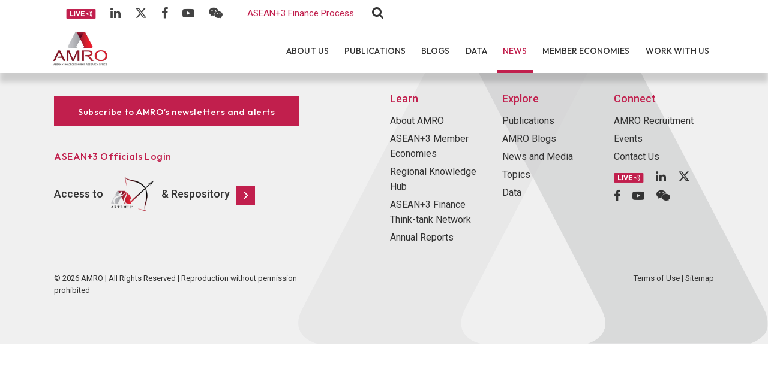

--- FILE ---
content_type: text/html; charset=UTF-8
request_url: https://amro-asia.org/tag/conference/
body_size: 72211
content:

<!DOCTYPE html>
<html class="html" lang="en-US">
<head>

	<meta charset="utf-8">
	
	<meta http-equiv="X-UA-Compatible" content="IE=edge">
	<meta name="viewport" content="width=device-width, initial-scale=1, maximum-scale=1">
	<!--Framework-->
	<link rel="stylesheet" href="https://amro-asia.org/wp-content/themes/amrotheme/assets/css/framework/bootstrap.min.css">

	<!--Fonts-->
	<link href="https://fonts.googleapis.com/css2?family=Outfit:wght@200;300;400;500;600&family=Roboto:wght@300;400;500;700&display=swap" rel="stylesheet">
	<link rel="stylesheet" href="https://amro-asia.org/wp-content/themes/amrotheme/assets/fonts/fontawesome/font-awesome.min.css">
	<link rel="stylesheet" href="https://amro-asia.org/wp-content/themes/amrotheme/assets/fonts/leedo/style.css">
	<link rel='stylesheet' href='https://cdnjs.cloudflare.com/ajax/libs/ionicons/2.0.1/css/ionicons.min.css'>

	<!--Style-->
	<link rel="stylesheet" href="https://amro-asia.org/wp-content/themes/amrotheme/assets/css/stylesheet.css">
	<link rel="stylesheet" href="https://amro-asia.org/wp-content/themes/amrotheme/assets/css/custom.css">
	<link rel="stylesheet" href="https://amro-asia.org/wp-content/themes/amrotheme/assets/css/plugins.css">
	<link rel="stylesheet" type="text/css" href="https://amro-asia.org/wp-content/themes/amrotheme/assets/slick/slick.css">
  	<link rel="stylesheet" type="text/css" href="https://amro-asia.org/wp-content/themes/amrotheme/assets/slick/slick-theme.css">

  	<meta name='robots' content='index, follow, max-image-preview:large, max-snippet:-1, max-video-preview:-1' />
<meta name="dlm-version" content="5.1.6">
	<!-- This site is optimized with the Yoast SEO Premium plugin v23.5 (Yoast SEO v23.5) - https://yoast.com/wordpress/plugins/seo/ -->
	<title>conference Archives - ASEAN+3 Macroeconomic Research Office - AMRO ASIA</title>
	<link rel="canonical" href="https://amro-asia.org/tag/conference/" />
	<meta property="og:locale" content="en_US" />
	<meta property="og:type" content="article" />
	<meta property="og:title" content="conference Archives" />
	<meta property="og:url" content="https://amro-asia.org/tag/conference/" />
	<meta property="og:site_name" content="ASEAN+3 Macroeconomic Research Office - AMRO ASIA" />
	<meta name="twitter:card" content="summary_large_image" />
	<script type="application/ld+json" class="yoast-schema-graph">{"@context":"https://schema.org","@graph":[{"@type":"CollectionPage","@id":"https://amro-asia.org/tag/conference/","url":"https://amro-asia.org/tag/conference/","name":"conference Archives - ASEAN+3 Macroeconomic Research Office - AMRO ASIA","isPartOf":{"@id":"https://amro-asia.org/#website"},"primaryImageOfPage":{"@id":"https://amro-asia.org/tag/conference/#primaryimage"},"image":{"@id":"https://amro-asia.org/tag/conference/#primaryimage"},"thumbnailUrl":"https://amro-asia.org/wp-content/uploads/2026/11/ADB-AMRO-Call-for-papers-2026-blank.jpg","breadcrumb":{"@id":"https://amro-asia.org/tag/conference/#breadcrumb"},"inLanguage":"en-US"},{"@type":"ImageObject","inLanguage":"en-US","@id":"https://amro-asia.org/tag/conference/#primaryimage","url":"https://amro-asia.org/wp-content/uploads/2026/11/ADB-AMRO-Call-for-papers-2026-blank.jpg","contentUrl":"https://amro-asia.org/wp-content/uploads/2026/11/ADB-AMRO-Call-for-papers-2026-blank.jpg","width":1920,"height":1080},{"@type":"BreadcrumbList","@id":"https://amro-asia.org/tag/conference/#breadcrumb","itemListElement":[{"@type":"ListItem","position":1,"name":"Home","item":"https://amro-asia.org/"},{"@type":"ListItem","position":2,"name":"conference"}]},{"@type":"WebSite","@id":"https://amro-asia.org/#website","url":"https://amro-asia.org/","name":"ASEAN+3 Macroeconomic Research Office - AMRO ASIA","description":"ASEAN+3 Macroeconomic Research Office","potentialAction":[{"@type":"SearchAction","target":{"@type":"EntryPoint","urlTemplate":"https://amro-asia.org/?s={search_term_string}"},"query-input":{"@type":"PropertyValueSpecification","valueRequired":true,"valueName":"search_term_string"}}],"inLanguage":"en-US"}]}</script>
	<!-- / Yoast SEO Premium plugin. -->


<link rel='dns-prefetch' href='//ajax.googleapis.com' />
<script>
window._wpemojiSettings = {"baseUrl":"https:\/\/s.w.org\/images\/core\/emoji\/14.0.0\/72x72\/","ext":".png","svgUrl":"https:\/\/s.w.org\/images\/core\/emoji\/14.0.0\/svg\/","svgExt":".svg","source":{"concatemoji":"https:\/\/amro-asia.org\/wp-includes\/js\/wp-emoji-release.min.js?ver=6.4.2"}};
/*! This file is auto-generated */
!function(i,n){var o,s,e;function c(e){try{var t={supportTests:e,timestamp:(new Date).valueOf()};sessionStorage.setItem(o,JSON.stringify(t))}catch(e){}}function p(e,t,n){e.clearRect(0,0,e.canvas.width,e.canvas.height),e.fillText(t,0,0);var t=new Uint32Array(e.getImageData(0,0,e.canvas.width,e.canvas.height).data),r=(e.clearRect(0,0,e.canvas.width,e.canvas.height),e.fillText(n,0,0),new Uint32Array(e.getImageData(0,0,e.canvas.width,e.canvas.height).data));return t.every(function(e,t){return e===r[t]})}function u(e,t,n){switch(t){case"flag":return n(e,"\ud83c\udff3\ufe0f\u200d\u26a7\ufe0f","\ud83c\udff3\ufe0f\u200b\u26a7\ufe0f")?!1:!n(e,"\ud83c\uddfa\ud83c\uddf3","\ud83c\uddfa\u200b\ud83c\uddf3")&&!n(e,"\ud83c\udff4\udb40\udc67\udb40\udc62\udb40\udc65\udb40\udc6e\udb40\udc67\udb40\udc7f","\ud83c\udff4\u200b\udb40\udc67\u200b\udb40\udc62\u200b\udb40\udc65\u200b\udb40\udc6e\u200b\udb40\udc67\u200b\udb40\udc7f");case"emoji":return!n(e,"\ud83e\udef1\ud83c\udffb\u200d\ud83e\udef2\ud83c\udfff","\ud83e\udef1\ud83c\udffb\u200b\ud83e\udef2\ud83c\udfff")}return!1}function f(e,t,n){var r="undefined"!=typeof WorkerGlobalScope&&self instanceof WorkerGlobalScope?new OffscreenCanvas(300,150):i.createElement("canvas"),a=r.getContext("2d",{willReadFrequently:!0}),o=(a.textBaseline="top",a.font="600 32px Arial",{});return e.forEach(function(e){o[e]=t(a,e,n)}),o}function t(e){var t=i.createElement("script");t.src=e,t.defer=!0,i.head.appendChild(t)}"undefined"!=typeof Promise&&(o="wpEmojiSettingsSupports",s=["flag","emoji"],n.supports={everything:!0,everythingExceptFlag:!0},e=new Promise(function(e){i.addEventListener("DOMContentLoaded",e,{once:!0})}),new Promise(function(t){var n=function(){try{var e=JSON.parse(sessionStorage.getItem(o));if("object"==typeof e&&"number"==typeof e.timestamp&&(new Date).valueOf()<e.timestamp+604800&&"object"==typeof e.supportTests)return e.supportTests}catch(e){}return null}();if(!n){if("undefined"!=typeof Worker&&"undefined"!=typeof OffscreenCanvas&&"undefined"!=typeof URL&&URL.createObjectURL&&"undefined"!=typeof Blob)try{var e="postMessage("+f.toString()+"("+[JSON.stringify(s),u.toString(),p.toString()].join(",")+"));",r=new Blob([e],{type:"text/javascript"}),a=new Worker(URL.createObjectURL(r),{name:"wpTestEmojiSupports"});return void(a.onmessage=function(e){c(n=e.data),a.terminate(),t(n)})}catch(e){}c(n=f(s,u,p))}t(n)}).then(function(e){for(var t in e)n.supports[t]=e[t],n.supports.everything=n.supports.everything&&n.supports[t],"flag"!==t&&(n.supports.everythingExceptFlag=n.supports.everythingExceptFlag&&n.supports[t]);n.supports.everythingExceptFlag=n.supports.everythingExceptFlag&&!n.supports.flag,n.DOMReady=!1,n.readyCallback=function(){n.DOMReady=!0}}).then(function(){return e}).then(function(){var e;n.supports.everything||(n.readyCallback(),(e=n.source||{}).concatemoji?t(e.concatemoji):e.wpemoji&&e.twemoji&&(t(e.twemoji),t(e.wpemoji)))}))}((window,document),window._wpemojiSettings);
</script>
<style id='wp-emoji-styles-inline-css'>

	img.wp-smiley, img.emoji {
		display: inline !important;
		border: none !important;
		box-shadow: none !important;
		height: 1em !important;
		width: 1em !important;
		margin: 0 0.07em !important;
		vertical-align: -0.1em !important;
		background: none !important;
		padding: 0 !important;
	}
</style>
<link rel='stylesheet' id='wp-block-library-css' href='https://amro-asia.org/wp-includes/css/dist/block-library/style.min.css?ver=6.4.2' media='all' />
<style id='wp-block-library-theme-inline-css'>
.wp-block-audio figcaption{color:#555;font-size:13px;text-align:center}.is-dark-theme .wp-block-audio figcaption{color:hsla(0,0%,100%,.65)}.wp-block-audio{margin:0 0 1em}.wp-block-code{border:1px solid #ccc;border-radius:4px;font-family:Menlo,Consolas,monaco,monospace;padding:.8em 1em}.wp-block-embed figcaption{color:#555;font-size:13px;text-align:center}.is-dark-theme .wp-block-embed figcaption{color:hsla(0,0%,100%,.65)}.wp-block-embed{margin:0 0 1em}.blocks-gallery-caption{color:#555;font-size:13px;text-align:center}.is-dark-theme .blocks-gallery-caption{color:hsla(0,0%,100%,.65)}.wp-block-image figcaption{color:#555;font-size:13px;text-align:center}.is-dark-theme .wp-block-image figcaption{color:hsla(0,0%,100%,.65)}.wp-block-image{margin:0 0 1em}.wp-block-pullquote{border-bottom:4px solid;border-top:4px solid;color:currentColor;margin-bottom:1.75em}.wp-block-pullquote cite,.wp-block-pullquote footer,.wp-block-pullquote__citation{color:currentColor;font-size:.8125em;font-style:normal;text-transform:uppercase}.wp-block-quote{border-left:.25em solid;margin:0 0 1.75em;padding-left:1em}.wp-block-quote cite,.wp-block-quote footer{color:currentColor;font-size:.8125em;font-style:normal;position:relative}.wp-block-quote.has-text-align-right{border-left:none;border-right:.25em solid;padding-left:0;padding-right:1em}.wp-block-quote.has-text-align-center{border:none;padding-left:0}.wp-block-quote.is-large,.wp-block-quote.is-style-large,.wp-block-quote.is-style-plain{border:none}.wp-block-search .wp-block-search__label{font-weight:700}.wp-block-search__button{border:1px solid #ccc;padding:.375em .625em}:where(.wp-block-group.has-background){padding:1.25em 2.375em}.wp-block-separator.has-css-opacity{opacity:.4}.wp-block-separator{border:none;border-bottom:2px solid;margin-left:auto;margin-right:auto}.wp-block-separator.has-alpha-channel-opacity{opacity:1}.wp-block-separator:not(.is-style-wide):not(.is-style-dots){width:100px}.wp-block-separator.has-background:not(.is-style-dots){border-bottom:none;height:1px}.wp-block-separator.has-background:not(.is-style-wide):not(.is-style-dots){height:2px}.wp-block-table{margin:0 0 1em}.wp-block-table td,.wp-block-table th{word-break:normal}.wp-block-table figcaption{color:#555;font-size:13px;text-align:center}.is-dark-theme .wp-block-table figcaption{color:hsla(0,0%,100%,.65)}.wp-block-video figcaption{color:#555;font-size:13px;text-align:center}.is-dark-theme .wp-block-video figcaption{color:hsla(0,0%,100%,.65)}.wp-block-video{margin:0 0 1em}.wp-block-template-part.has-background{margin-bottom:0;margin-top:0;padding:1.25em 2.375em}
</style>
<style id='pdfemb-pdf-embedder-viewer-style-inline-css'>
.wp-block-pdfemb-pdf-embedder-viewer{max-width:none}

</style>
<style id='classic-theme-styles-inline-css'>
/*! This file is auto-generated */
.wp-block-button__link{color:#fff;background-color:#32373c;border-radius:9999px;box-shadow:none;text-decoration:none;padding:calc(.667em + 2px) calc(1.333em + 2px);font-size:1.125em}.wp-block-file__button{background:#32373c;color:#fff;text-decoration:none}
</style>
<style id='global-styles-inline-css'>
body{--wp--preset--color--black: #000000;--wp--preset--color--cyan-bluish-gray: #abb8c3;--wp--preset--color--white: #ffffff;--wp--preset--color--pale-pink: #f78da7;--wp--preset--color--vivid-red: #cf2e2e;--wp--preset--color--luminous-vivid-orange: #ff6900;--wp--preset--color--luminous-vivid-amber: #fcb900;--wp--preset--color--light-green-cyan: #7bdcb5;--wp--preset--color--vivid-green-cyan: #00d084;--wp--preset--color--pale-cyan-blue: #8ed1fc;--wp--preset--color--vivid-cyan-blue: #0693e3;--wp--preset--color--vivid-purple: #9b51e0;--wp--preset--gradient--vivid-cyan-blue-to-vivid-purple: linear-gradient(135deg,rgba(6,147,227,1) 0%,rgb(155,81,224) 100%);--wp--preset--gradient--light-green-cyan-to-vivid-green-cyan: linear-gradient(135deg,rgb(122,220,180) 0%,rgb(0,208,130) 100%);--wp--preset--gradient--luminous-vivid-amber-to-luminous-vivid-orange: linear-gradient(135deg,rgba(252,185,0,1) 0%,rgba(255,105,0,1) 100%);--wp--preset--gradient--luminous-vivid-orange-to-vivid-red: linear-gradient(135deg,rgba(255,105,0,1) 0%,rgb(207,46,46) 100%);--wp--preset--gradient--very-light-gray-to-cyan-bluish-gray: linear-gradient(135deg,rgb(238,238,238) 0%,rgb(169,184,195) 100%);--wp--preset--gradient--cool-to-warm-spectrum: linear-gradient(135deg,rgb(74,234,220) 0%,rgb(151,120,209) 20%,rgb(207,42,186) 40%,rgb(238,44,130) 60%,rgb(251,105,98) 80%,rgb(254,248,76) 100%);--wp--preset--gradient--blush-light-purple: linear-gradient(135deg,rgb(255,206,236) 0%,rgb(152,150,240) 100%);--wp--preset--gradient--blush-bordeaux: linear-gradient(135deg,rgb(254,205,165) 0%,rgb(254,45,45) 50%,rgb(107,0,62) 100%);--wp--preset--gradient--luminous-dusk: linear-gradient(135deg,rgb(255,203,112) 0%,rgb(199,81,192) 50%,rgb(65,88,208) 100%);--wp--preset--gradient--pale-ocean: linear-gradient(135deg,rgb(255,245,203) 0%,rgb(182,227,212) 50%,rgb(51,167,181) 100%);--wp--preset--gradient--electric-grass: linear-gradient(135deg,rgb(202,248,128) 0%,rgb(113,206,126) 100%);--wp--preset--gradient--midnight: linear-gradient(135deg,rgb(2,3,129) 0%,rgb(40,116,252) 100%);--wp--preset--font-size--small: 13px;--wp--preset--font-size--medium: 20px;--wp--preset--font-size--large: 36px;--wp--preset--font-size--x-large: 42px;--wp--preset--spacing--20: 0.44rem;--wp--preset--spacing--30: 0.67rem;--wp--preset--spacing--40: 1rem;--wp--preset--spacing--50: 1.5rem;--wp--preset--spacing--60: 2.25rem;--wp--preset--spacing--70: 3.38rem;--wp--preset--spacing--80: 5.06rem;--wp--preset--shadow--natural: 6px 6px 9px rgba(0, 0, 0, 0.2);--wp--preset--shadow--deep: 12px 12px 50px rgba(0, 0, 0, 0.4);--wp--preset--shadow--sharp: 6px 6px 0px rgba(0, 0, 0, 0.2);--wp--preset--shadow--outlined: 6px 6px 0px -3px rgba(255, 255, 255, 1), 6px 6px rgba(0, 0, 0, 1);--wp--preset--shadow--crisp: 6px 6px 0px rgba(0, 0, 0, 1);}:where(.is-layout-flex){gap: 0.5em;}:where(.is-layout-grid){gap: 0.5em;}body .is-layout-flow > .alignleft{float: left;margin-inline-start: 0;margin-inline-end: 2em;}body .is-layout-flow > .alignright{float: right;margin-inline-start: 2em;margin-inline-end: 0;}body .is-layout-flow > .aligncenter{margin-left: auto !important;margin-right: auto !important;}body .is-layout-constrained > .alignleft{float: left;margin-inline-start: 0;margin-inline-end: 2em;}body .is-layout-constrained > .alignright{float: right;margin-inline-start: 2em;margin-inline-end: 0;}body .is-layout-constrained > .aligncenter{margin-left: auto !important;margin-right: auto !important;}body .is-layout-constrained > :where(:not(.alignleft):not(.alignright):not(.alignfull)){max-width: var(--wp--style--global--content-size);margin-left: auto !important;margin-right: auto !important;}body .is-layout-constrained > .alignwide{max-width: var(--wp--style--global--wide-size);}body .is-layout-flex{display: flex;}body .is-layout-flex{flex-wrap: wrap;align-items: center;}body .is-layout-flex > *{margin: 0;}body .is-layout-grid{display: grid;}body .is-layout-grid > *{margin: 0;}:where(.wp-block-columns.is-layout-flex){gap: 2em;}:where(.wp-block-columns.is-layout-grid){gap: 2em;}:where(.wp-block-post-template.is-layout-flex){gap: 1.25em;}:where(.wp-block-post-template.is-layout-grid){gap: 1.25em;}.has-black-color{color: var(--wp--preset--color--black) !important;}.has-cyan-bluish-gray-color{color: var(--wp--preset--color--cyan-bluish-gray) !important;}.has-white-color{color: var(--wp--preset--color--white) !important;}.has-pale-pink-color{color: var(--wp--preset--color--pale-pink) !important;}.has-vivid-red-color{color: var(--wp--preset--color--vivid-red) !important;}.has-luminous-vivid-orange-color{color: var(--wp--preset--color--luminous-vivid-orange) !important;}.has-luminous-vivid-amber-color{color: var(--wp--preset--color--luminous-vivid-amber) !important;}.has-light-green-cyan-color{color: var(--wp--preset--color--light-green-cyan) !important;}.has-vivid-green-cyan-color{color: var(--wp--preset--color--vivid-green-cyan) !important;}.has-pale-cyan-blue-color{color: var(--wp--preset--color--pale-cyan-blue) !important;}.has-vivid-cyan-blue-color{color: var(--wp--preset--color--vivid-cyan-blue) !important;}.has-vivid-purple-color{color: var(--wp--preset--color--vivid-purple) !important;}.has-black-background-color{background-color: var(--wp--preset--color--black) !important;}.has-cyan-bluish-gray-background-color{background-color: var(--wp--preset--color--cyan-bluish-gray) !important;}.has-white-background-color{background-color: var(--wp--preset--color--white) !important;}.has-pale-pink-background-color{background-color: var(--wp--preset--color--pale-pink) !important;}.has-vivid-red-background-color{background-color: var(--wp--preset--color--vivid-red) !important;}.has-luminous-vivid-orange-background-color{background-color: var(--wp--preset--color--luminous-vivid-orange) !important;}.has-luminous-vivid-amber-background-color{background-color: var(--wp--preset--color--luminous-vivid-amber) !important;}.has-light-green-cyan-background-color{background-color: var(--wp--preset--color--light-green-cyan) !important;}.has-vivid-green-cyan-background-color{background-color: var(--wp--preset--color--vivid-green-cyan) !important;}.has-pale-cyan-blue-background-color{background-color: var(--wp--preset--color--pale-cyan-blue) !important;}.has-vivid-cyan-blue-background-color{background-color: var(--wp--preset--color--vivid-cyan-blue) !important;}.has-vivid-purple-background-color{background-color: var(--wp--preset--color--vivid-purple) !important;}.has-black-border-color{border-color: var(--wp--preset--color--black) !important;}.has-cyan-bluish-gray-border-color{border-color: var(--wp--preset--color--cyan-bluish-gray) !important;}.has-white-border-color{border-color: var(--wp--preset--color--white) !important;}.has-pale-pink-border-color{border-color: var(--wp--preset--color--pale-pink) !important;}.has-vivid-red-border-color{border-color: var(--wp--preset--color--vivid-red) !important;}.has-luminous-vivid-orange-border-color{border-color: var(--wp--preset--color--luminous-vivid-orange) !important;}.has-luminous-vivid-amber-border-color{border-color: var(--wp--preset--color--luminous-vivid-amber) !important;}.has-light-green-cyan-border-color{border-color: var(--wp--preset--color--light-green-cyan) !important;}.has-vivid-green-cyan-border-color{border-color: var(--wp--preset--color--vivid-green-cyan) !important;}.has-pale-cyan-blue-border-color{border-color: var(--wp--preset--color--pale-cyan-blue) !important;}.has-vivid-cyan-blue-border-color{border-color: var(--wp--preset--color--vivid-cyan-blue) !important;}.has-vivid-purple-border-color{border-color: var(--wp--preset--color--vivid-purple) !important;}.has-vivid-cyan-blue-to-vivid-purple-gradient-background{background: var(--wp--preset--gradient--vivid-cyan-blue-to-vivid-purple) !important;}.has-light-green-cyan-to-vivid-green-cyan-gradient-background{background: var(--wp--preset--gradient--light-green-cyan-to-vivid-green-cyan) !important;}.has-luminous-vivid-amber-to-luminous-vivid-orange-gradient-background{background: var(--wp--preset--gradient--luminous-vivid-amber-to-luminous-vivid-orange) !important;}.has-luminous-vivid-orange-to-vivid-red-gradient-background{background: var(--wp--preset--gradient--luminous-vivid-orange-to-vivid-red) !important;}.has-very-light-gray-to-cyan-bluish-gray-gradient-background{background: var(--wp--preset--gradient--very-light-gray-to-cyan-bluish-gray) !important;}.has-cool-to-warm-spectrum-gradient-background{background: var(--wp--preset--gradient--cool-to-warm-spectrum) !important;}.has-blush-light-purple-gradient-background{background: var(--wp--preset--gradient--blush-light-purple) !important;}.has-blush-bordeaux-gradient-background{background: var(--wp--preset--gradient--blush-bordeaux) !important;}.has-luminous-dusk-gradient-background{background: var(--wp--preset--gradient--luminous-dusk) !important;}.has-pale-ocean-gradient-background{background: var(--wp--preset--gradient--pale-ocean) !important;}.has-electric-grass-gradient-background{background: var(--wp--preset--gradient--electric-grass) !important;}.has-midnight-gradient-background{background: var(--wp--preset--gradient--midnight) !important;}.has-small-font-size{font-size: var(--wp--preset--font-size--small) !important;}.has-medium-font-size{font-size: var(--wp--preset--font-size--medium) !important;}.has-large-font-size{font-size: var(--wp--preset--font-size--large) !important;}.has-x-large-font-size{font-size: var(--wp--preset--font-size--x-large) !important;}
.wp-block-navigation a:where(:not(.wp-element-button)){color: inherit;}
:where(.wp-block-post-template.is-layout-flex){gap: 1.25em;}:where(.wp-block-post-template.is-layout-grid){gap: 1.25em;}
:where(.wp-block-columns.is-layout-flex){gap: 2em;}:where(.wp-block-columns.is-layout-grid){gap: 2em;}
.wp-block-pullquote{font-size: 1.5em;line-height: 1.6;}
</style>
<link rel='stylesheet' id='heateor_sss_frontend_css-css' href='https://amro-asia.org/wp-content/plugins/sassy-social-share/public/css/sassy-social-share-public.css?ver=3.3.79' media='all' />
<style id='heateor_sss_frontend_css-inline-css'>
.heateor_sss_button_instagram span.heateor_sss_svg,a.heateor_sss_instagram span.heateor_sss_svg{background:radial-gradient(circle at 30% 107%,#fdf497 0,#fdf497 5%,#fd5949 45%,#d6249f 60%,#285aeb 90%)}.heateor_sss_horizontal_sharing .heateor_sss_svg,.heateor_sss_standard_follow_icons_container .heateor_sss_svg{color:#fff;border-width:0px;border-style:solid;border-color:transparent}.heateor_sss_horizontal_sharing .heateorSssTCBackground{color:#666}.heateor_sss_horizontal_sharing span.heateor_sss_svg:hover,.heateor_sss_standard_follow_icons_container span.heateor_sss_svg:hover{border-color:transparent;}.heateor_sss_vertical_sharing span.heateor_sss_svg,.heateor_sss_floating_follow_icons_container span.heateor_sss_svg{color:#fff;border-width:0px;border-style:solid;border-color:transparent;}.heateor_sss_vertical_sharing .heateorSssTCBackground{color:#666;}.heateor_sss_vertical_sharing span.heateor_sss_svg:hover,.heateor_sss_floating_follow_icons_container span.heateor_sss_svg:hover{border-color:transparent;}@media screen and (max-width:783px) {.heateor_sss_vertical_sharing{display:none!important}}
</style>
<link rel='stylesheet' id='searchwp-forms-css' href='https://amro-asia.org/wp-content/plugins/searchwp/assets/css/frontend/search-forms.css?ver=4.3.3' media='all' />
<link rel='stylesheet' id='cf7cf-style-css' href='https://amro-asia.org/wp-content/plugins/cf7-conditional-fields/style.css?ver=2.6.6' media='all' />
<script   src="https://amro-asia.org/wp-includes/js/jquery/jquery.min.js?ver=3.7.1" id="jquery-core-js"></script>
<script   src="https://amro-asia.org/wp-includes/js/jquery/jquery-migrate.min.js?ver=3.4.1" id="jquery-migrate-js"></script>
<script id="email-posts-to-subscribers-js-extra">
var elp_data = {"messages":{"elp_name_required":"Please enter name.","elp_email_required":"Please enter email address.","elp_invalid_name":"Name seems invalid.","elp_invalid_email":"Email address seems invalid.","elp_unexpected_error":"Oops.. Unexpected error occurred.","elp_invalid_captcha":"Robot verification failed, please try again.","elp_invalid_key":"Robot verification failed, invalid key.","elp_successfull_single":"You have successfully subscribed.","elp_successfull_double":"You have successfully subscribed. You will receive a confirmation email in few minutes. Please follow the link in it to confirm your subscription. If the email takes more than 15 minutes to appear in your mailbox, please check your spam folder.","elp_email_exist":"Email already exist.","elp_email_squeeze":"You are trying to submit too fast. try again in 1 minute."},"elp_ajax_url":"https:\/\/amro-asia.org\/wp-admin\/admin-ajax.php"};
</script>
<script   src="https://amro-asia.org/wp-content/plugins/email-posts-to-subscribers//inc/email-posts-to-subscribers.js?ver=2.2" id="email-posts-to-subscribers-js"></script>
<link rel="https://api.w.org/" href="https://amro-asia.org/wp-json/" /><link rel="alternate" type="application/json" href="https://amro-asia.org/wp-json/wp/v2/tags/2034" /><style>.elp_form_message.success { color: #008000;font-weight: bold; } .elp_form_message.error { color: #ff0000; } .elp_form_message.boterror { color: #ff0000; } </style><!-- Analytics by WP Statistics - https://wp-statistics.com -->
<link rel="icon" href="https://amro-asia.org/wp-content/uploads/2023/04/AMRO_favicon.png" sizes="32x32" />
<link rel="icon" href="https://amro-asia.org/wp-content/uploads/2023/04/AMRO_favicon.png" sizes="192x192" />
<link rel="apple-touch-icon" href="https://amro-asia.org/wp-content/uploads/2023/04/AMRO_favicon.png" />
<meta name="msapplication-TileImage" content="https://amro-asia.org/wp-content/uploads/2023/04/AMRO_favicon.png" />
    <script>
      (function($) {
        $(document).on('facetwp-loaded', function() {
          $('.facetwp-facet').each(function() {
            var facet = $(this);
            var facet_name = facet.attr('data-name');
            var facet_type = facet.attr('data-type');
            var facet_label = FWP.settings.labels[facet_name];
            if (facet_type !== 'pager' && facet_type !== 'sort') {
              if (facet.closest('.facet-wrap').length < 1 && facet.closest('.facetwp-flyout').length < 1) {
                facet.wrap('<div class="facet-wrap"></div>');
                facet.before('<div class="filter-header facet-label">' + facet_label + '</div>');
              }
            }
          });
        });
      })(jQuery);
    </script>
  
	<script async src="https://www.googletagmanager.com/gtag/js?id=UA-79669264-4"></script>
	<script>
	  window.dataLayer = window.dataLayer || [];
	  function gtag(){dataLayer.push(arguments);}
	  gtag('js', new Date());

	  gtag('config', 'UA-79669264-4');
	</script>

	<!-- Facebook Pixel Code -->
	<script>
	!function(f,b,e,v,n,t,s)
	{if(f.fbq)return;n=f.fbq=function(){n.callMethod?
	n.callMethod.apply(n,arguments):n.queue.push(arguments)};
	if(!f._fbq)f._fbq=n;n.push=n;n.loaded=!0;n.version='2.0';
	n.queue=[];t=b.createElement(e);t.async=!0;
	t.src=v;s=b.getElementsByTagName(e)[0];
	s.parentNode.insertBefore(t,s)}(window,document,'script',
	'https://connect.facebook.net/en_US/fbevents.js');
	 fbq('init', '1020573935489681'); 
	fbq('track', 'PageView');
	</script>
	<noscript>
	 <img height="1" width="1" 
	src="https://www.facebook.com/tr?id=1020573935489681&ev=PageView
	&noscript=1"/>
	</noscript>
	<!-- End Facebook Pixel Code -->

	<!-- Twitter conversion tracking base code -->
	<script>
	!function(e,t,n,s,u,a){e.twq||(s=e.twq=function(){s.exe?s.exe.apply(s,arguments):s.queue.push(arguments);
	},s.version='1.1',s.queue=[],u=t.createElement(n),u.async=!0,u.src='https://static.ads-twitter.com/uwt.js',
	a=t.getElementsByTagName(n)[0],a.parentNode.insertBefore(u,a))}(window,document,'script');
	twq('config','o878e');
	</script>
	<!-- End Twitter conversion tracking base code -->

	<!-- Twitter conversion tracking event code -->
	<script type="text/javascript">
	  // Insert Twitter Event ID
	  twq('event', 'tw-o878e-ogknh', {
	  });
	</script>
	<!-- End Twitter conversion tracking event code -->


	<!-- Matomo -->
	<script>
	  var _paq = window._paq = window._paq || [];
	  /* tracker methods like "setCustomDimension" should be called before "trackPageView" */
	  _paq.push(['trackPageView']);
	  _paq.push(['enableLinkTracking']);
	  _paq.push(['setDownloadClasses', "pdf-downloads"]);
	  (function() {
	    var u="https://amroasia.matomo.cloud/";
	    _paq.push(['setTrackerUrl', u+'matomo.php']);
	    _paq.push(['setSiteId', '1']);
	    var d=document, g=d.createElement('script'), s=d.getElementsByTagName('script')[0];
	    g.async=true; g.src='https://cdn.matomo.cloud/amroasia.matomo.cloud/matomo.js'; s.parentNode.insertBefore(g,s);
	  })();
	</script>
	<!-- End Matomo Code -->


	<script>(function(w,d,s,l,i){w[l]=w[l]||[];w[l].push({‘gtm.start’:
	new Date().getTime(),event:‘gtm.js’});var f=d.getElementsByTagName(s)[0],
	j=d.createElement(s),dl=l!=‘dataLayer’?‘&l=‘+l:‘’;j.async=true;j.src=
	’https://www.googletagmanager.com/gtm.js?id='+i+dl;f.parentNode.insertBefore(j,f);
	})(window,document,‘script’,‘dataLayer’,‘GTM-58L8WLV2’);</script>




</head>

<body>

	<noscript><iframe src=“https://www.googletagmanager.com/ns.html?id=GTM-58L8WLV2”
	height="0" width="0" style=“display:none;visibility:hidden”></iframe></noscript>
	<!-- End Google Tag Manager (noscript) -->

	<header class="vlt-header" id="header-container">

		<div id="myHeader">


			<div class="top-bar">

				<div class="container">
						
						<div class="top-bar-left">
						</div>

						<div class="top-bar-right">
							<div class="top-social">
																						
								<div id="block-40" class="widget widget_block"><a href="https://amro-asia.org/amro-live/" target="_blank"><img decoding="async" src="https://amro-asia.org/wp-content/uploads/2024/04/live-icon.png" width="50px"></a>
<a href="https://www.linkedin.com/company/amro-asia" target="_blank"><i class="fa fa-linkedin"></i></a>
<a href="https://twitter.com/amro_asia" target="_blank"><i class="fa-brands fa-x-twitter"></i></i></a>
<a href="https://www.facebook.com/amroasean3" target="_blank"><i class="fa fa-facebook"></i></a>
<a href="https://www.youtube.com/channel/UCIF5Yja7eALF3CwNdQCj1_A" target="_blank"><i class="fa fa-youtube-play"></i></a>
<a href="https://mp.weixin.qq.com/s/KbZwDQZ0fjFkZXi0wsaHLA" target="_blank"><i class="fa fa-weixin"></i></a></div>															
															</div>
							
							<div class="top-link">
								<a href="https://amro-asia.org/about-us/supporting-asean3-finance-process">ASEAN+3 Finance Process</a>
							</div>
							<div class="top-search">

							
						  	<form role="search" method="get" class="searchform" action="https://amro-asia.org/">

							 	<div class="search-box" id="search-box">
							 		<i class="fa fa-search search-btn" id="search-icon"></i>
							 		<input type="search" id="search-input" class="search-input" data-live-search="true"  data-swplive="true" data-swpengine="default" data-swpconfig="default" aria-owns="searchwp_live_search_results_63ca432d0c204" autocomplete="off"  placeholder="Search Keyword" name="s">
							    <button type="submit" class="search-btn" id="search-btn" href="#">
							      <i class="fa fa-search"></i>
							    </button>
							  
							  </div>

							</form>




							</div>

						</div>

				</div>

			</div>
		
		</div>

		
		<div class="vlt-navbar vlt-navbar--main vlt-navbar--sticky vlt-navbar--white-text-on-top" id="myHeader">

			<div class="navbar">

				<div class="container">

					<div class="header-left">
						<a href="https://amro-asia.org" class="logo"><img src="https://amro-asia.org/wp-content/themes/amrotheme/assets/img/logo-amro.jpg"></a>
						<div class="amro-title">ASEAN+3 Macroeconomic Research Office</div>
					</div>


					<div class="header-right">
						<div class="menu-btn">
							<div class="menu-btn__lines"></div>
						</div>



							<ul class="menu-items">
							   
							     <li id="parent-menu" >
							      <a id="main-menu" href="https://amro-asia.org/about-us" class="menu-item first-item">
							      About Us</a>
							      <span class="expand-btn span-btn"></span>
							      <div class="mega-menu expand-menu">
							        <div class="content">
							        	<div class="container">
							        			<div class="row -flex">

													<div class="col-md-5 mega-menu-desc mobile-bottom-margin">


									              																	
															<div id="block-34" class="widget widget_block">Established in 2011 by ASEAN+3 Finance Ministers, the ASEAN+3 Macroeconomic Research Office (AMRO) is an international organization that aims to contribute to the macroeconomic and financial resilience and stability in the ASEAN+3 region. 

<a class="red-arrow-btn" href="https://amro-asia.org/about-us">Read more <span></span></a></div>															
															
											        </div>


											        <div class="col-md-3">

																
											        </div>

													<div class="col-md-2">

																													
															<div id="nav_menu-4" class="widget widget_nav_menu"><div class="menu-about-us-menu-col-1-container"><ul id="menu-about-us-menu-col-1" class="menu"><li id="menu-item-3309" class="widget-title menu-item menu-item-type-post_type menu-item-object-page menu-item-3309"><a href="https://amro-asia.org/about-us/who-we-are/">Who We Are</a></li>
<li id="menu-item-32004" class="menu-item menu-item-type-custom menu-item-object-custom menu-item-32004"><a href="https://amro-asia.org/about-us/who-we-are/#our-mission-vision">Mission and Vision</a></li>
<li id="menu-item-3178" class="menu-item menu-item-type-post_type menu-item-object-page menu-item-3178"><a href="https://amro-asia.org/about-us/organization/">Organization</a></li>
<li id="menu-item-3175" class="menu-item menu-item-type-post_type menu-item-object-page menu-item-3175"><a href="https://amro-asia.org/history/">History and Milestones</a></li>
<li id="menu-item-3179" class="menu-item menu-item-type-post_type menu-item-object-page menu-item-3179"><a href="https://amro-asia.org/annual-reports/">Annual Reports</a></li>
<li id="menu-item-31994" class="menu-item menu-item-type-post_type menu-item-object-post menu-item-31994"><a href="https://amro-asia.org/amro-factsheet/">AMRO Factsheet</a></li>
<li id="menu-item-32005" class="menu-item menu-item-type-post_type menu-item-object-post menu-item-32005"><a href="https://amro-asia.org/amro-agreement/">AMRO Agreement</a></li>
</ul></div></div><div id="block-35" class="widget widget_block widget_text">
<p></p>
</div>															
															
													</div>

											        <div class="col-md-2 mobile-bottom-margin">

											        															
															<div id="nav_menu-3" class="widget widget_nav_menu"><div class="menu-about-us-menu-col-2-container"><ul id="menu-about-us-menu-col-2" class="menu"><li id="menu-item-3310" class="widget-title menu-item menu-item-type-post_type menu-item-object-page menu-item-3310"><a href="https://amro-asia.org/about-us/what-we-do/">What We Do</a></li>
<li id="menu-item-2677" class="menu-item menu-item-type-post_type menu-item-object-page menu-item-2677"><a href="https://amro-asia.org/about-us/surveillance/">Macroeconomic Surveillance</a></li>
<li id="menu-item-2767" class="menu-item menu-item-type-post_type menu-item-object-page menu-item-2767"><a href="https://amro-asia.org/about-us/regional-financing-arrangements/">Regional Financing Arrangements (RFA)</a></li>
<li id="menu-item-2676" class="menu-item menu-item-type-post_type menu-item-object-page menu-item-2676"><a href="https://amro-asia.org/about-us/technical-assistance/">Technical Assistance</a></li>
<li id="menu-item-7143" class="menu-item menu-item-type-post_type menu-item-object-page menu-item-7143"><a href="https://amro-asia.org/regional-knowledge-hub/">Regional Knowledge Hub</a></li>
<li id="menu-item-41354" class="menu-item menu-item-type-post_type menu-item-object-page menu-item-41354"><a href="https://amro-asia.org/about-us/supporting-asean3-finance-process">ASEAN+3 Finance Process</a></li>
</ul></div></div>															
															
															
											        </div>

											     
											   </div>
							          
							        </div>
							      </div>
							    </li>


							  


							 

							    <li id="parent-menu" >
							      <a id="main-menu" href="https://amro-asia.org/publications" class="menu-item first-item">Publications</a>
							      <span class="expand-btn span-btn"></span>
							      <div class="mega-menu expand-menu">
							        <div class="content">
							        	<div class="container">
							        			<div class="row -flex">

													<div class="col-md-5 mega-menu-desc mobile-bottom-margin">


									              																	
															<div id="block-48" class="widget widget_block">AMRO’s publications aim to identify risks to economic growth and stability and to prescribe policies to address those risks. 

<a class="red-arrow-btn" href="https://amro-asia.org/publications/">Read more <span></span></a></div>															
															
											        </div>

											         <div class="col-md-1">
											        	
																
											        </div>


											        <div class="col-md-2">
											        																
															<div id="nav_menu-7" class="widget widget_nav_menu"><div class="menu-publications-menu-col-1-container"><ul id="menu-publications-menu-col-1" class="menu"><li id="menu-item-33046" class="menu-item menu-item-type-post_type menu-item-object-page menu-item-33046"><a href="https://amro-asia.org/asean3-regional-economic-outlook-areo/">ASEAN+3 Regional Economic Outlook (AREO)</a></li>
<li id="menu-item-35296" class="menu-item menu-item-type-custom menu-item-object-custom menu-item-35296"><a href="https://amro-asia.org/asean3-financial-stability-report-2025">ASEAN+3 Financial Stability Report (AFSR)</a></li>
<li id="menu-item-42633" class="menu-item menu-item-type-custom menu-item-object-custom menu-item-42633"><a href="https://amro-asia.org/asean3-fiscal-policy-report-2025/">ASEAN+3 Fiscal Policy Report (AFPR)</a></li>
<li id="menu-item-33045" class="menu-item menu-item-type-post_type menu-item-object-page menu-item-33045"><a href="https://amro-asia.org/annual-consultation-reports/">Annual Consultation Reports</a></li>
</ul></div></div>															
																															
											        </div>

													<div class="col-md-2">

									              																	
															<div id="nav_menu-6" class="widget widget_nav_menu"><div class="menu-publications-menu-col-2-container"><ul id="menu-publications-menu-col-2" class="menu"><li id="menu-item-33032" class="menu-item menu-item-type-custom menu-item-object-custom menu-item-33032"><a href="https://amro-asia.org/?s=&#038;_categories=working-papers">Working Papers</a></li>
<li id="menu-item-33033" class="menu-item menu-item-type-custom menu-item-object-custom menu-item-33033"><a href="https://amro-asia.org/?s=&#038;_categories=analytical-notes">Analytical Notes</a></li>
<li id="menu-item-33034" class="menu-item menu-item-type-custom menu-item-object-custom menu-item-33034"><a href="https://amro-asia.org/?s=&#038;_categories=market-insights">Market Insights</a></li>
<li id="menu-item-33035" class="menu-item menu-item-type-custom menu-item-object-custom menu-item-33035"><a href="https://amro-asia.org/?s=&#038;_categories=policy-perspectives">Policy Perspectives</a></li>
<li id="menu-item-42639" class="menu-item menu-item-type-custom menu-item-object-custom menu-item-42639"><a href="https://amro-asia.org/?s=&#038;_categories=policy-position-papers">Policy Position Papers</a></li>
</ul></div></div>															
																											              
											        </div>

											        <div class="col-md-2 mobile-bottom-margin">

									              																	
															<div id="nav_menu-15" class="widget widget_nav_menu"><div class="menu-publications-menu-col-3-container"><ul id="menu-publications-menu-col-3" class="menu"><li id="menu-item-42649" class="menu-item menu-item-type-custom menu-item-object-custom menu-item-42649"><a href="https://amro-asia.org/trauma-to-triumph-rising-from-the-ashes-of-the-asian-financial-crisis">AMRO History Book</a></li>
<li id="menu-item-35129" class="menu-item menu-item-type-custom menu-item-object-custom menu-item-35129"><a href="https://amro-asia.org/?s=&#038;_categories=other-research">Other Research</a></li>
<li id="menu-item-3218" class="menu-item menu-item-type-post_type menu-item-object-page menu-item-3218"><a href="https://amro-asia.org/topics/">Topics</a></li>
<li id="menu-item-32003" class="menu-item menu-item-type-post_type menu-item-object-page menu-item-32003"><a href="https://amro-asia.org/authors/">Authors</a></li>
</ul></div></div>															
																														
											        </div>

											     
											   </div>
							          
							        </div>
							      </div>
							    </li>

							     <li id="parent-menu" >
							    	<a id="main-menu" href="https://amro-asia.org/blogs" class="menu-item first-item">Blogs</a>
							    	<span class="expand-btn span-btn"></span>
							      <div class="mega-menu expand-menu">
							        <div class="content">
							        	<div class="container">
							        			<div class="row -flex">

													<div class="col-md-5 mega-menu-desc mobile-bottom-margin">


									              																	
															<div id="block-45" class="widget widget_block">Read the commentaries and opinion pieces by AMRO staff and officials on pressing economic and policy issues. 

<a class="red-arrow-btn" href="https://amro-asia.org/blogs/">Read more <span></span></a></div>															
															
											        </div>


											        <div class="col-md-3">

																
											        </div>

													<div class="col-md-2">

									              			
											        </div>

											        <div class="col-md-2 mobile-bottom-margin">

									              																	
															<div id="nav_menu-16" class="widget widget_nav_menu"><div class="menu-blogs-menu-col-2-container"><ul id="menu-blogs-menu-col-2" class="menu"><li id="menu-item-3226" class="menu-item menu-item-type-post_type menu-item-object-page menu-item-3226"><a href="https://amro-asia.org/topics/">Topics</a></li>
<li id="menu-item-3225" class="menu-item menu-item-type-post_type menu-item-object-page menu-item-3225"><a href="https://amro-asia.org/authors/">Authors</a></li>
</ul></div></div>															
															

															
											        </div>

											     
											   </div>
							          
							        </div>
							      </div>

							    </li>

							     <li id="parent-menu" >
							    	<a id="main-menu" href="https://amro-asia.org/?s=&_categories=data" class="menu-item first-item">Data</a>
							    	<span class="expand-btn span-btn"></span>
							      <div class="mega-menu expand-menu">
							        <div class="content">
							        	<div class="container">
							        			<div class="row -flex">

													<div class="col-md-5 mega-menu-desc mobile-bottom-margin">


									              			
											        </div>


											        <div class="col-md-3">

																
											        </div>

													<div class="col-md-2">


									              			
												              
											        </div>

											        <div class="col-md-2 mobile-bottom-margin">

									              																	
															<div id="nav_menu-18" class="widget widget_nav_menu"><div class="menu-data-menu-col-3-container"><ul id="menu-data-menu-col-3" class="menu"><li id="menu-item-36818" class="menu-item menu-item-type-custom menu-item-object-custom menu-item-36818"><a href="https://amro-asia.org/?s=&#038;_categories=databases">Databases</a></li>
<li id="menu-item-36817" class="menu-item menu-item-type-custom menu-item-object-custom menu-item-36817"><a href="https://amro-asia.org/?s=&#038;_categories=tools">Tools</a></li>
</ul></div></div>															
															
															
											        </div>

											     
											   </div>
							          
							        </div>
							      </div>
							    </li>

							    <li id="parent-menu"  class="current">
							    	<a id="main-menu" href="https://amro-asia.org/news-media" class="menu-item first-item">News</a>
							    	<span class="expand-btn span-btn"></span>
							      <div class="mega-menu expand-menu">
							        <div class="content">
							        	<div class="container">
							        			<div class="row -flex">

													<div class="col-md-5 mega-menu-desc mobile-bottom-margin">


									              																	
															<div id="block-46" class="widget widget_block">Get the latest updates on ASEAN+3 macroeconomic and financial developments and learn more about AMRO's activities 

<a class="red-arrow-btn" href="https://amro-asia.org/news-media/">Read more <span></span></a></div>															
															
											        </div>


											        <div class="col-md-1">

																
											        </div>

													<div class="col-md-2">


									              																	
															<div id="nav_menu-13" class="widget widget_nav_menu"><div class="menu-news-media-menu-col-1-container"><ul id="menu-news-media-menu-col-1" class="menu"><li id="menu-item-35846" class="menu-item menu-item-type-custom menu-item-object-custom menu-item-35846"><a href="https://amro-asia.org/?s=&#038;_categories=press-releases">Press Releases</a></li>
<li id="menu-item-35847" class="menu-item menu-item-type-custom menu-item-object-custom menu-item-35847"><a href="https://amro-asia.org/?s=&#038;_categories=videos">Videos</a></li>
<li id="menu-item-35848" class="menu-item menu-item-type-custom menu-item-object-custom menu-item-35848"><a href="https://amro-asia.org/?s=&#038;_categories=events">Events</a></li>
<li id="menu-item-37031" class="amro-live-menu menu-item menu-item-type-custom menu-item-object-custom menu-item-37031"><a href="https://amro-asia.org/amro-live/">AMRO LIVE</a></li>
</ul></div></div>															
															
												              
											        </div>

											        <div class="col-md-2 mobile-bottom-margin">

									              																	
															<div id="nav_menu-10" class="widget widget_nav_menu"><div class="menu-news-media-menu-col-2-container"><ul id="menu-news-media-menu-col-2" class="menu"><li id="menu-item-36767" class="menu-item menu-item-type-custom menu-item-object-custom menu-item-36767"><a href="https://amro-asia.org/?s=&#038;_categories=speeches">Speeches</a></li>
<li id="menu-item-3246" class="menu-item menu-item-type-custom menu-item-object-custom menu-item-3246"><a href="https://amro-asia.org/?s=&#038;_categories=interviews">Interviews</a></li>
<li id="menu-item-33041" class="menu-item menu-item-type-post_type menu-item-object-page menu-item-33041"><a href="https://amro-asia.org/newsletters/">AMRO Newsletters</a></li>
<li id="menu-item-36074" class="menu-item menu-item-type-custom menu-item-object-custom menu-item-36074"><a href="https://amro-asia.org/?s=&#038;_categories=courtesy-visits">Courtesy Visits</a></li>
</ul></div></div>															
															
															
											        </div>

											        <div class="col-md-2 mobile-bottom-margin">

									              																	
															<div id="nav_menu-19" class="widget widget_nav_menu"><div class="menu-news-media-menu-col-3-container"><ul id="menu-news-media-menu-col-3" class="menu"><li id="menu-item-36769" class="menu-item menu-item-type-custom menu-item-object-custom menu-item-36769"><a href="https://amro-asia.org/?s=&#038;_categories=infographics">Infographics</a></li>
<li id="menu-item-36768" class="menu-item menu-item-type-custom menu-item-object-custom menu-item-36768"><a href="https://amro-asia.org/?s=&#038;_categories=presentations">Presentations</a></li>
</ul></div></div>															
															
															
											        </div>

											     
											   </div>
							          
							        </div>
							      </div>
							    </li>

							    <li >
							    	<a id="main-menu" href="https://amro-asia.org/member-economies" class="menu-item first-item">Member Economies</a>
							    	<span class="expand-btn span-btn"></span>
							      <div class="mega-menu expand-menu">
							        <div class="content">
							        	<div class="container">
							        			<div class="row -flex">

													<div class="col-md-5 mega-menu-desc mobile-bottom-margin">


									              																	
															<div id="block-47" class="widget widget_block">AMRO’s member economies comprise the 10 member states of the Association of Southeast Asian Nations (ASEAN), and China; Hong Kong, China; Japan; and Korea.

<a class="red-arrow-btn" href="https://amro-asia.org/member-economies/">Read more <span></span></a></div>															
															
											        </div>


											        <div class="col-md-3">

																
											        </div>

													<div class="col-md-2">


									              																	
															<div id="nav_menu-14" class="widget widget_nav_menu"><div class="menu-member-economies-menu-col-1-container"><ul id="menu-member-economies-menu-col-1" class="menu"><li id="menu-item-3284" class="menu-item menu-item-type-post_type menu-item-object-page menu-item-3284"><a href="https://amro-asia.org/member-economies/brunei-darussalam/">Brunei Darussalam</a></li>
<li id="menu-item-3285" class="menu-item menu-item-type-post_type menu-item-object-page menu-item-3285"><a href="https://amro-asia.org/member-economies/cambodia/">Cambodia</a></li>
<li id="menu-item-3286" class="menu-item menu-item-type-post_type menu-item-object-page menu-item-3286"><a href="https://amro-asia.org/member-economies/china/">China</a></li>
<li id="menu-item-3287" class="menu-item menu-item-type-post_type menu-item-object-page menu-item-3287"><a href="https://amro-asia.org/member-economies/hong-kong-china/">Hong Kong, China</a></li>
<li id="menu-item-3288" class="menu-item menu-item-type-post_type menu-item-object-page menu-item-3288"><a href="https://amro-asia.org/member-economies/indonesia/">Indonesia</a></li>
<li id="menu-item-3289" class="menu-item menu-item-type-post_type menu-item-object-page menu-item-3289"><a href="https://amro-asia.org/member-economies/japan/">Japan</a></li>
<li id="menu-item-3290" class="menu-item menu-item-type-post_type menu-item-object-page menu-item-3290"><a href="https://amro-asia.org/member-economies/korea/">Korea</a></li>
</ul></div></div>															
																						
												              
											        </div>

											        <div class="col-md-2 mobile-bottom-margin">


									              																	
															<div id="nav_menu-12" class="widget widget_nav_menu"><div class="menu-member-economies-menu-col-2-container"><ul id="menu-member-economies-menu-col-2" class="menu"><li id="menu-item-3291" class="menu-item menu-item-type-post_type menu-item-object-page menu-item-3291"><a href="https://amro-asia.org/member-economies/lao-pdr/">Lao PDR</a></li>
<li id="menu-item-3292" class="menu-item menu-item-type-post_type menu-item-object-page menu-item-3292"><a href="https://amro-asia.org/member-economies/malaysia/">Malaysia</a></li>
<li id="menu-item-3293" class="menu-item menu-item-type-post_type menu-item-object-page menu-item-3293"><a href="https://amro-asia.org/member-economies/myanmar/">Myanmar</a></li>
<li id="menu-item-3294" class="menu-item menu-item-type-post_type menu-item-object-page menu-item-3294"><a href="https://amro-asia.org/member-economies/philippines/">Philippines</a></li>
<li id="menu-item-3295" class="menu-item menu-item-type-post_type menu-item-object-page menu-item-3295"><a href="https://amro-asia.org/member-economies/singapore/">Singapore</a></li>
<li id="menu-item-3296" class="menu-item menu-item-type-post_type menu-item-object-page menu-item-3296"><a href="https://amro-asia.org/member-economies/thailand/">Thailand</a></li>
<li id="menu-item-3297" class="menu-item menu-item-type-post_type menu-item-object-page menu-item-3297"><a href="https://amro-asia.org/member-economies/vietnam/">Vietnam</a></li>
</ul></div></div>															
																														
											        </div>

											     
											   </div>
							          
							        </div>
							      </div>
							    </li>
							    <li id="parent-menu" >
							    	<a id="main-menu" href="https://amro-asia.org/work-with-us" class="menu-item first-item">Work With Us</a>

							    	<span class="expand-btn span-btn"></span>
							      <div class="mega-menu expand-menu">
							        <div class="content">
							        	<div class="container">
							        			<div class="row -flex">

													<div class="col-md-5 mega-menu-desc mobile-bottom-margin">


									              																	
															<div id="block-53" class="widget widget_block">Work with AMRO to contribute to the macroeconomic and financial resilience and stability of the ASEAN+3 region.

<a class="red-arrow-btn" href="https://amro-asia.org/work-with-us/">Read more <span></span></a></div>															
															
											        </div>


											        <div class="col-md-3">

																
											        </div>

													<div class="col-md-2">


							
												              
											        </div>

											        <div class="col-md-2 mobile-bottom-margin">


									              																	
															<div id="nav_menu-17" class="widget widget_nav_menu"><div class="menu-work-with-us-menu-col-2-container"><ul id="menu-work-with-us-menu-col-2" class="menu"><li id="menu-item-32820" class="menu-item menu-item-type-custom menu-item-object-custom menu-item-32820"><a href="https://amro-asia.org/work-with-us/#current-opportunities">Full Time Positions</a></li>
<li id="menu-item-32821" class="menu-item menu-item-type-custom menu-item-object-custom menu-item-32821"><a href="https://amro-asia.org/work-with-us/#current-opportunities">Consultancies</a></li>
<li id="menu-item-3238" class="menu-item menu-item-type-post_type menu-item-object-page menu-item-3238"><a href="https://amro-asia.org/procurement/">Procurement Opportunities</a></li>
</ul></div></div>															
																														
											        </div>

											     
											   </div>
							          
							        </div>
							      </div>
							    	
							    </li>
							    <li id="mobile-menu">
							    	<a id="main-menu" href="https://amro-asia.org/regional-knowledge-hub" class="menu-item first-item">Regional Knowledge Hub</a>
							    </li>
							    <li id="mobile-menu"><a id="main-menu" href="https://amro-asia.org/about-us/supporting-asean3-finance-process" class="menu-item first-item">ASEAN+3 Finance Process</a></li>
							</ul>
					</div>



				</div>

			</div>

		</div>

	</header>

	<div id="content-wrap" class="container clr">



	</div><!-- #content-wrap -->



		<!--Back to Top-->
			<a class="vlt-btn vlt-btn--secondary vlt-btn--effect vlt-btn--go-top" href="#"><span><i class="leedo-chevron-up"></i></span></a>
			<div class="overlay"></div>

		<!--Site Wrapper Inner-->	
		</div>

		<!--Footer-->
		<footer class="midgrey-bgcolor"  style="background-image: url('https://amro-asia.org/wp-content/themes/amrotheme/assets/img/wp-icon-bw.png'); background-size: contain;background-repeat: no-repeat; background-position: bottom right;background-blend-mode: multiply;">

			<div class="container">
										
				<div class="row -flex">

					<div class="col-md-5 mobile-bottom-margin">

						<div class="subscribe-container">


		            	<a class="btn btn-red"  href="https://amro-asia.org/newsletter-subscribe-form/"><span>Subscribe to AMRO’s newsletters and alerts</span></a>

		            	</div>


		           		<h6 class="menu-header red-color" style="margin-top:30px;"><a class="red-color" href="https://amro-asia.org/official-login">ASEAN+3 Officials Login</a></h6>

			            <div class="asean-members-login">
			            		<a class="red-arrow-btn" href="https://amro-asia.org/official-login">Access to <img class="artemis-logo" src="https://amro-asia.org/wp-content/themes/amrotheme/assets/img/artemis_transparent.png"> & Respository <span></span></a>
			            </div>

		        	</div>

		        	<div class="col-md-1">

									
		        	</div>


		        	<div class="col-md-2 mobile-bottom-margin">

						<div class="footer-title">Learn</div>

			              <ul class="mega-links">
			              
			                <div class="menu-footer-learn-container"><ul id="menu-footer-learn" class="menu"><li id="menu-item-1826" class="menu-item menu-item-type-post_type menu-item-object-page menu-item-1826"><a href="https://amro-asia.org/about-us/">About AMRO</a></li>
<li id="menu-item-1827" class="menu-item menu-item-type-post_type menu-item-object-page menu-item-1827"><a href="https://amro-asia.org/member-economies/">ASEAN+3 Member Economies</a></li>
<li id="menu-item-1828" class="menu-item menu-item-type-post_type menu-item-object-page menu-item-1828"><a href="https://amro-asia.org/regional-knowledge-hub/">Regional Knowledge Hub</a></li>
<li id="menu-item-34409" class="menu-item menu-item-type-post_type menu-item-object-page menu-item-34409"><a href="https://amro-asia.org/asean3-finance-think-tank-network/">ASEAN+3 Finance Think-tank Network</a></li>
<li id="menu-item-1829" class="menu-item menu-item-type-post_type menu-item-object-page menu-item-1829"><a href="https://amro-asia.org/annual-reports/">Annual Reports</a></li>
</ul></div>			    
			              </ul>

		       	 	</div>

					<div class="col-md-2 mobile-bottom-margin">

						<div class="footer-title">Explore</div>

			              <ul class="mega-links">
			               	
			               	 <div class="menu-footer-explore-container"><ul id="menu-footer-explore" class="menu"><li id="menu-item-1833" class="menu-item menu-item-type-post_type menu-item-object-page menu-item-1833"><a href="https://amro-asia.org/publications/">Publications</a></li>
<li id="menu-item-1830" class="menu-item menu-item-type-post_type menu-item-object-page menu-item-1830"><a href="https://amro-asia.org/blogs/">AMRO Blogs</a></li>
<li id="menu-item-2778" class="menu-item menu-item-type-post_type menu-item-object-page menu-item-2778"><a href="https://amro-asia.org/news-media/">News and Media</a></li>
<li id="menu-item-1834" class="menu-item menu-item-type-post_type menu-item-object-page menu-item-1834"><a href="https://amro-asia.org/topics/">Topics</a></li>
<li id="menu-item-33040" class="menu-item menu-item-type-custom menu-item-object-custom menu-item-33040"><a href="https://amro-asia.org/?s=&#038;_categories=data">Data</a></li>
</ul></div>			    
			              </ul>
		        	</div>

		        	<div class="col-md-2">

						<div class="footer-title">Connect</div>

			              <ul class="mega-links">
					                 <div class="menu-footer-connect-container"><ul id="menu-footer-connect" class="menu"><li id="menu-item-1837" class="menu-item menu-item-type-post_type menu-item-object-page menu-item-1837"><a href="https://amro-asia.org/work-with-us/">AMRO Recruitment</a></li>
<li id="menu-item-33066" class="menu-item menu-item-type-custom menu-item-object-custom menu-item-33066"><a href="https://amro-asia.org/?s=&#038;_categories=events">Events</a></li>
<li id="menu-item-1836" class="menu-item menu-item-type-post_type menu-item-object-page menu-item-1836"><a href="https://amro-asia.org/contact-us/">Contact Us</a></li>
</ul></div>			               <li class="footer-social">
			               	
			               																		
														<div id="block-40" class="widget widget_block"><a href="https://amro-asia.org/amro-live/" target="_blank"><img decoding="async" src="https://amro-asia.org/wp-content/uploads/2024/04/live-icon.png" width="50px"></a>
<a href="https://www.linkedin.com/company/amro-asia" target="_blank"><i class="fa fa-linkedin"></i></a>
<a href="https://twitter.com/amro_asia" target="_blank"><i class="fa-brands fa-x-twitter"></i></i></a>
<a href="https://www.facebook.com/amroasean3" target="_blank"><i class="fa fa-facebook"></i></a>
<a href="https://www.youtube.com/channel/UCIF5Yja7eALF3CwNdQCj1_A" target="_blank"><i class="fa fa-youtube-play"></i></a>
<a href="https://mp.weixin.qq.com/s/KbZwDQZ0fjFkZXi0wsaHLA" target="_blank"><i class="fa fa-weixin"></i></a></div>															
																	               </li>
			    
			              </ul>
		        	</div>

		     
		   		</div>

				<div class="row -flex copyright">

					<div class="col-md-5">

							<span>

								© 2026 AMRO | All Rights Reserved | Reproduction without permission prohibited

							</span>

	        		</div>

			        <div class="col-md-7">

			        		<span>
							
							<a href="https://amro-asia.org/terms-of-use">Terms of Use</a> | <a href="https://amro-asia.org/sitemap">Sitemap</a>
							
							</span>

										
			        </div>

			     
				</div>


			</div>

		</footer>
		
	<!--Site Wrapper-->	
	</div>
	

	<script src="https://amro-asia.org/wp-content/themes/amrotheme/assets/scripts/plugins.js"></script>
	<script src="https://amro-asia.org/wp-content/themes/amrotheme/assets/scripts/helpers.js"></script>
	<script src="https://amro-asia.org/wp-content/themes/amrotheme/assets/scripts/controllers.js"></script>
	<script src="https://amro-asia.org/wp-content/themes/amrotheme/assets/scripts/script.js"></script>

	<script src="https://code.jquery.com/jquery-3.7.0.min.js" type="text/javascript"></script>
	<script src="https://amro-asia.org/wp-content/themes/amrotheme/assets/slick/slick.js"></script>



	 <script type="text/javascript">
    $(document).on('ready', function() {

    /*	$(window).on('resize', function() {
		    if($(window).width() < 768) {
		        $('.search-results-sidebar-header').addClass('toggle');
		     
		    }
		});


		   $('.search-results-sidebar-header.toggle').click(function(e) {
			 let $this = $(this);

				
		   if ($this.next().hasClass('show')) {
		        $this.next().removeClass('show');
		        $this.next().slideUp(350);
		    
		        alert("dwdwdwd");
		    } else {
		      
		        $this.next().addClass('show');
		        $this.next().slideToggle(350);
		    
		         alert("zzzz");
		    }
		    e.preventDefault();
		});
*/


		

    });


    $('.timetable-toggle').click(function(e) {
		  	e.preventDefault();
		  
		    let $this = $(this);

				$('.timetable-toggle').toggleClass('show');
		    if ($this.next().hasClass('show')) {
		        $this.next().removeClass('show');
		        $this.next().slideUp(350);
		    } else {
		        $this.parent().parent().find('.inner').removeClass('show');
		        $this.parent().parent().find('.inner').slideUp(350);
		        $this.next().toggleClass('show');
		        $this.next().slideToggle(350);
		    }
		});
		
		$('.covid-toggle').click(function(e) {
		  	e.preventDefault();
		  
		    let $this = $(this);
			
		    if ($this.next().hasClass('show')) {
				$this.removeClass('show');
				$('.covid-inner-toggle').removeClass('show');
		        $this.next().removeClass('show');
		        $this.next().slideUp(350);
				$('.covid-inner-2').slideUp(350);
		    } else {
		        $('.covid-inner').removeClass('show');
				$('.covid-toggle').removeClass('show');
				$('.covid-inner-toggle').removeClass('show');
		        $('.covid-inner').slideUp(350);
				$('.covid-inner-2').slideUp(350);
				$this.addClass('show');
		        $this.next().addClass('show');
		        $this.next().slideDown(350);
		    }
		});
		
		$('.covid-inner-toggle').click(function(e) {
			e.preventDefault();
			let $this = $(this);
			if ($this.next().hasClass('show')) {
				$this.removeClass('show');
				$this.next().removeClass('show');
		        $this.next().slideUp(350);
			}
			else{
				$('.covid-inner-toggle').removeClass('show');
				$('.covid-inner-2').slideUp(350);
				$this.addClass('show');
		        $this.next().addClass('show');
		        $this.next().slideDown(350);
			}
		});

		$('.tab-toggle-header').click(function(){
			if($(this).next(".tab-hidden").hasClass("show")){
			   $(this).next(".tab-hidden").slideUp();
			   $(this).next(".tab-hidden").removeClass("show")
			}
			else{
				$(".tab-hidden").slideUp();
				$(".tab-hidden").removeClass("show");
				$(this).next(".tab-hidden").slideDown();
				$(this).next(".tab-hidden").addClass("show");
			}
		})
		
		$('.extra_box_btn').click(function(e){
			e.preventDefault();
			if($(this).prev(".extra_box").hasClass("show")){
				$(this).prev(".extra_box").slideUp();
			   $(this).prev(".extra_box").removeClass("show");
               $(this).children(".read-more-text").html("Read More");
			}
			else{
				$(this).prev(".extra_box").slideDown();
				$(this).prev(".extra_box").addClass("show");
                $(this).children(".read-more-text").html("Read Less");
			}
		});
		
		$('.redirect_btn').click(function(e){
			e.preventDefault();
			
			var target = $(this).attr('href');
			
			if($("#" + target)){
			   var postion = $("#" + target).offset().top;
				
				if(postion){
					postion = postion - parseInt(100);
                	window.scrollTo({top: postion , behavior: 'smooth'});
            	}
			}
		
		});


    	if($('#parent-menu').find('.current-menu-item').length > 0){
    	$('#parent-menu').addClass("active");

    	}



   $('.regular').slick({
		
		    autoplay: true,
		    autoplaySpeed: 3500,
		    arrows: true,
		    dots: true,
		    fade: true,
		    speed: 500,
		    infinite: true,
		    lazyLoad: 'ondemand', // ondemand progressive anticipated
		   responsive: [

		   	{
		      breakpoint: 1024,
		      settings: {
		     
		        arrows: false,


		      }
		    },
   
		    {
		      breakpoint: 768,
		      settings: {
		     
		        arrows: false,


		      }
		    },
		    {
		      breakpoint: 580,
		      settings: {
		   
		        arrows: false,

		      }
		    },
		    {
		      breakpoint: 380,
		      settings: {
		  
		          arrows: false,

		      }
		    }
		    ]

				});


       $(".s1").slick({
        dots: true,
        infinite: true,
        slidesToShow: 3,
        slidesToScroll: 1,
        autoPlay:true
      });


         $(".slider2").slick({
	        dots: false,
	        infinite: true,
	        slidesToShow: 1,
	        slidesToScroll: 1,
	        autoPlay:true
	      });

       $('.search-box').click(function(){
         	$('.search-input').addClass('selected');    
         	$('#search-btn').addClass('selected'); 
        	$('#search-icon') .css("display", "none");           
      });


        $('.slider-video').slick({
		 	slidesToShow: 1,
		 	slidesToScroll: 1,
		 	arrows: false,
		 	fade: true,
		 	adaptiveHeight: true,

		 	infinite: true,
		 	responsive: [


		    {
		      breakpoint: 768,
		      settings: {
		     
		        arrows: true,


		      }
		    },
		    {
		      breakpoint: 580,
		      settings: {
		   
		      arrows: true,

		      }
		    },
		    {
		      breakpoint: 380,
		      settings: {
		  
		        arrows: true,

		      }
		    }
		    ]
		 });



		 $('#main-slider').slick({
		      slidesToShow: 1,
		      slidesToScroll: 1,
		      infinite: true,
		      adaptiveHeight: true,
		      arrows: false,
		      	responsive: [


		    {
		      breakpoint: 768,
		      settings: {
		     
		        arrows: true,


		      }
		    },
		    {
		      breakpoint: 580,
		      settings: {
		   
		      arrows: true,

		      }
		    },
		    {
		      breakpoint: 380,
		      settings: {
		  
		        arrows: true,

		      }
		    }
		    ]
		  });
		  
	


		 $('.slider-nav-thumbnails').slick({
		 	slidesToShow: 4,
		 	slidesToScroll: 1,
		 	asNavFor: '#main-slider',
		 	dots: false,
		 	focusOnSelect: true
		 });

		 // Remove active class from all thumbnail slides
		 $('.slider-nav-thumbnails .slick-slide').removeClass('slick-active');

		 // Set active class to first thumbnail slides
		 $('.slider-nav-thumbnails .slick-slide').eq(0).addClass('slick-active');

		 // On before slide change match active thumbnail to current slide
		 $('#main-slider').on('beforeChange', function (event, slick, currentSlide, nextSlide) {
		 	var mySlideNumber = nextSlide;
		 	$('.slider-nav-thumbnails .slick-slide').removeClass('slick-active');
		 	$('.slider-nav-thumbnails .slick-slide').eq(mySlideNumber).addClass('slick-active');
		});


  window.onscroll = function() {myFunction()};

	var header = document.getElementById("myHeader");
	var header2 = document.getElementById("header-container");
	var sticky = header.offsetTop;

	function myFunction() {
	  if (window.pageYOffset > sticky) {
	    header.classList.add("sticky");
	    header2.classList.add("sticky-offset");
	  } else {
	    header.classList.remove("sticky");
	    header2.classList.remove("sticky-offset");
	  }
	}


</script>






<script   src="https://amro-asia.org/wp-content/plugins/contact-form-7/includes/swv/js/index.js?ver=5.7.7" id="swv-js"></script>
<script id="contact-form-7-js-extra">
var wpcf7 = {"api":{"root":"https:\/\/amro-asia.org\/wp-json\/","namespace":"contact-form-7\/v1"}};
</script>
<script   src="https://amro-asia.org/wp-content/plugins/contact-form-7/includes/js/index.js?ver=5.7.7" id="contact-form-7-js"></script>
<script   src="https://ajax.googleapis.com/ajax/libs/webfont/1.6.26/webfont.js?ver=2.2.75.2" id="mo-google-webfont-js"></script>
<script id="mailoptin-js-extra">
var mailoptin_globals = {"public_js":"https:\/\/amro-asia.org\/wp-content\/plugins\/mailoptin\/src\/core\/src\/assets\/js\/src","public_sound":"https:\/\/amro-asia.org\/wp-content\/plugins\/mailoptin\/src\/core\/src\/assets\/sound\/","mailoptin_ajaxurl":"\/tag\/conference\/?mailoptin-ajax=%%endpoint%%","is_customize_preview":"false","disable_impression_tracking":"false","sidebar":"0","js_required_title":"Title is required.","is_new_returning_visitors_cookies":"true"};
</script>
<script   src="https://amro-asia.org/wp-content/plugins/mailoptin/src/core/src/assets/js/mailoptin.min.js?ver=2.2.75.2" id="mailoptin-js"></script>
<script id="dlm-xhr-js-extra">
var dlmXHRtranslations = {"error":"An error occurred while trying to download the file. Please try again.","not_found":"Download does not exist.","no_file_path":"No file path defined.","no_file_paths":"No file paths defined.","filetype":"Download is not allowed for this file type.","file_access_denied":"Access denied to this file.","access_denied":"Access denied. You do not have permission to download this file.","security_error":"Something is wrong with the file path.","file_not_found":"File not found."};
</script>
<script   id="dlm-xhr-js-before">
const dlmXHR = {"xhr_links":{"class":["download-link","download-button"]},"prevent_duplicates":true,"ajaxUrl":"https:\/\/amro-asia.org\/wp-admin\/admin-ajax.php"}; dlmXHRinstance = {}; const dlmXHRGlobalLinks = "https://amro-asia.org/download/"; const dlmNonXHRGlobalLinks = []; dlmXHRgif = "https://amro-asia.org/wp-includes/images/spinner.gif"; const dlmXHRProgress = "1"
</script>
<script   src="https://amro-asia.org/wp-content/plugins/download-monitor/assets/js/dlm-xhr.min.js?ver=5.1.6" id="dlm-xhr-js"></script>
<script   id="heateor_sss_sharing_js-js-before">
function heateorSssLoadEvent(e) {var t=window.onload;if (typeof window.onload!="function") {window.onload=e}else{window.onload=function() {t();e()}}};	var heateorSssSharingAjaxUrl = 'https://amro-asia.org/wp-admin/admin-ajax.php', heateorSssCloseIconPath = 'https://amro-asia.org/wp-content/plugins/sassy-social-share/public/../images/close.png', heateorSssPluginIconPath = 'https://amro-asia.org/wp-content/plugins/sassy-social-share/public/../images/logo.png', heateorSssHorizontalSharingCountEnable = 0, heateorSssVerticalSharingCountEnable = 0, heateorSssSharingOffset = -10; var heateorSssMobileStickySharingEnabled = 0;var heateorSssCopyLinkMessage = "Link copied.";var heateorSssUrlCountFetched = [], heateorSssSharesText = 'Shares', heateorSssShareText = 'Share';function heateorSssPopup(e) {window.open(e,"popUpWindow","height=400,width=600,left=400,top=100,resizable,scrollbars,toolbar=0,personalbar=0,menubar=no,location=no,directories=no,status")}
</script>
<script   src="https://amro-asia.org/wp-content/plugins/sassy-social-share/public/js/sassy-social-share-public.js?ver=3.3.79" id="heateor_sss_sharing_js-js"></script>
<script id="wpcf7cf-scripts-js-extra">
var wpcf7cf_global_settings = {"ajaxurl":"https:\/\/amro-asia.org\/wp-admin\/admin-ajax.php"};
</script>
<script   src="https://amro-asia.org/wp-content/plugins/cf7-conditional-fields/js/scripts.js?ver=2.6.6" id="wpcf7cf-scripts-js"></script>

</body>
</html>

--- FILE ---
content_type: application/javascript
request_url: https://amro-asia.org/wp-content/themes/amrotheme/assets/scripts/controllers.js
body_size: 10070
content:
/***********************************************
 * Countdown
 ***********************************************/
(function($) {

	'use strict';

	// check if plugin defined
	if (typeof $.fn.countdown == 'undefined') {
		return;
	}

	$('.vlt-countdown').each(function() {
		var $this = $(this),
			final_date = $this.data('final-date');

		$this.countdown(final_date, function(e) {
			$(this).html(e.strftime(''
				+ '<div><strong>%-D</strong><h5>Days</h5></div>'
				+ '<div><strong>%H</strong><h5>Hours</h5></div>'
				+ '<div><strong>%M</strong><h5>Minutes</h5></div>'
				+ '<div><strong>%S</strong><h5>Seconds</h5></div>'
			));
		});

	});

})(jQuery);
/***********************************************
 * Counter up
 ***********************************************/
(function($) {

	'use strict';

	// check if plugin defined
	if (typeof anime == 'undefined') {
		return;
	}

	$('.vlt-counter-up').each(function() {

		var $duration = 1500,
			$delay = 150;

		$(this).one('inview', function() {
			var $this = $(this),
				finalValue = $this.data('value') || 0,
				finalValueContainer = $this.find('strong'),
				obj = {
					count: 0
				};

			anime({
				targets: obj,
				count: finalValue,
				round: 1,
				easing: 'linear',
				duration: $duration,
				delay: $delay,
				update: function() {
					finalValueContainer.text(obj.count);
				}
			});
		});
	});

})(jQuery);

/***********************************************
 * Navbar
 ***********************************************/
(function($) {

	'use strict';

	var navbarMain = $('.vlt-navbar--main');

	// sticky navbar
	var navbarHeight = navbarMain.length ? navbarMain.offset().top : 0;

	// fake navbar
	var navbarFake = $('<div class="vlt-fake-navbar">').hide();

	function _fixed_navbar() {
		navbarMain.addClass('vlt-navbar--fixed');
		navbarFake.show();
	}

	function _unfixed_navbar() {
		navbarMain.removeClass('vlt-navbar--fixed');
		navbarFake.hide();
	}

	function _on_scroll_navbar() {
		if (VLTJS.window.scrollTop() >= navbarHeight) {
			_fixed_navbar();
		} else {
			_unfixed_navbar();
		}
	}

	if (navbarMain.hasClass('vlt-navbar--sticky')) {

		VLTJS.window.on('scroll resize', _on_scroll_navbar);

		_on_scroll_navbar();

		// append fake navbar
		navbarMain.after(navbarFake);

		// fake navbar height after resize
		navbarFake.height(navbarMain.innerHeight());

		VLTJS.debounceResize(function() {
			navbarFake.height(navbarMain.innerHeight());
		});

	}

	// hide navbar on scroll

	var navbarHideOnScroll = navbarMain.filter('.vlt-navbar--hide-on-scroll');

	VLTJS.throttleScroll(function(type, scroll) {
		var start = 450;

		function _show_navbar() {
			navbarHideOnScroll.removeClass('vlt-on-scroll-hide').addClass('vlt-on-scroll-show');
		}

		function _hide_navbar() {
			navbarHideOnScroll.removeClass('vlt-on-scroll-show').addClass('vlt-on-scroll-hide');
		}

		// hide or show
		if (type === 'down' && scroll > start) {
			_hide_navbar();
		} else if (type === 'up' || type === 'end' || type === 'start') {
			_show_navbar();
		}

		// add solid color
		if (navbarMain.hasClass('vlt-navbar--transparent') && navbarMain.hasClass('vlt-navbar--sticky')) {
			scroll > navbarMain.height() ? navbarMain.addClass('vlt-navbar--solid') : navbarMain.removeClass('vlt-navbar--solid');
		}
	});

	// onepage active menu item
	if (VLTJS.html.hasClass('vlt-is--onepage-navigation')) {
		var sections = {},
			scrollThreshold = 0.5,
			parent = null,
			linkHref = null,
			topPos = null,
			target = null;

		$('.vlt-onepage-nav > li').each(function(i) {
			linkHref = $(this).find('a').attr('href').split('#')[1];
			target = $('#' + linkHref);

			if (target.length) {
				topPos = target.offset().top;
				sections[linkHref] = Math.round(topPos);
			}
		});

		function _get_section(windowPos) {
			var value = null,
				windowHeight = Math.round(VLTJS.window.height() * scrollThreshold);

			for (var section in sections) {
				if ((sections[section] - windowHeight) < windowPos) {
					value = section;
				}
			}
			return value;

		}

		function _toggle_active_class(parent) {
			$('.vlt-onepage-nav > li').removeClass('current-menu-item');
			parent.addClass('current-menu-item');
		}

		VLTJS.window.on('scroll', function() {
			var windowTop = VLTJS.window.scrollTop(),
				position = _get_section(windowTop);

			if (position !== null) {
				parent = $('.vlt-onepage-nav > li').find('a[href$="#' + position + '"]').parent('li');

				if (!parent.hasClass('current-menu-item')) {
					_toggle_active_class(parent);
				}
			}
		});
	}

})(jQuery);

/***********************************************
 * Header default
 ***********************************************/
(function($) {

	'use strict';

	// check if plugin defined
	if (typeof $.fn.superfish == 'undefined') {
		return;
	}

	$('.vlt-header--default ul.sf-menu:not(.vlt-onepage-nav)').superfish({
		delay: 0,
		speed: 300,
		speedOut: 300,
		cssArrows: false,
		animation: {
			opacity: 'show',
			marginTop: '0',
			visibility: 'visible'
		},
		animationOut: {
			opacity: 'hide',
			marginTop: '10px',
			visibility: 'hidden'
		}
	});

})(jQuery);



/***********************************************
 * Header slide
 ***********************************************/
(function($) {

	'use strict';

	// check if plugin defined
	if (typeof $.fn.superclick == 'undefined') {
		return;
	}

	var menu = $('.vlt-slide-navigation ul.sf-menu:not(.vlt-onepage-nav)'),
		menuOpen = $('#vlt-slide-menu-open'),
		menuClose = $('#vlt-slide-menu-close'),
		navbarOverlay = $('.vlt-navbar-overlay'),
		onepageMenu = $('.vlt-is--onepage-navigation'),
		menuIsOpen = false;

	menu.superclick({
		delay: 500,
		cssArrows: false,
		animation: {
			opacity: 'show',
			height: 'show'
		},
		animationOut: {
			opacity: 'hide',
			height: 'hide'
		},
	});

	function _close_menu() {
		navbarOverlay.fadeOut(150);
		$('.vlt-slide-navigation-holder').removeClass('is-open');
		if (typeof Howl != 'undefined') {
			new Howl({
				src: ['assets/audio/close.mp3'],
				autoplay: true,
				loop: false,
				volume: 0.4
			});
		}
		menuIsOpen = false;
	}

	function _open_menu() {
		navbarOverlay.fadeIn(150);
		$('.vlt-slide-navigation-holder').addClass('is-open');
		if (typeof Howl != 'undefined') {
			new Howl({
				src: ['assets/audio/click.mp3'],
				autoplay: true,
				loop: false,
				volume: 0.4
			});
		}
		menuIsOpen = true;
	}

	menuOpen.on('click', function(e) {
		e.preventDefault();
		if (!menuIsOpen) {
			_open_menu();
		} else {
			_close_menu();
		}
	});

	menuClose.on('click', function(e) {
		e.preventDefault();
		_close_menu();
	});

	navbarOverlay.on('click', function(e) {
		e.preventDefault();
		_close_menu();
	});

	menu.find('a[href^="#"]').not('[href="#"]').on('click', function(e) {
		e.preventDefault();
		_close_menu();
	});

	onepageMenu.on('click', 'ul.sf-menu.vlt-onepage-nav a', function(e) {
		e.preventDefault();
		_close_menu();
	});

})(jQuery);



/***********************************************
 * Init third party scripts
 ***********************************************/
(function($) {

	'use strict';

	// Jarallax
	if (typeof $.fn.jarallax !== 'undefined') {
		$('.jarallax').jarallax({
			speed: 0.8
		});
	}

	if (typeof $.fn.imagesLoaded !== 'undefined' || typeof $.fn.jarallax !== 'undefined') {
		VLTJS.body.imagesLoaded(function() {
			setTimeout(function() {
				$('[data-jarallax-element]').jarallax('onResize').jarallax('onScroll');
			}, 150);
		});
	}



})(jQuery);

/***********************************************
 * Preloader
 ***********************************************/
(function($) {

	'use strict';

	// check if plugin defined
	if (typeof NProgress != 'undefined') {
		NProgress.start();
	}

	VLTJS.window.on('load', function() {
		VLTJS.window.trigger('vlt.preloader_done');
		setTimeout(function() {
			VLTJS.html.addClass('vlt-is-page-loaded');
			if (typeof NProgress != 'undefined') {
				NProgress.done();
			}
		}, 500);
	});

})(jQuery);
/***********************************************
 * Line progress bar
 ***********************************************/
(function($) {

	'use strict';

	// check if plugin defined
	if (typeof anime == 'undefined') {
		return;
	}

	$('.vlt-progress-bar').each(function() {

		var $duration = 3000,
			$delay = 150;

		$(this).one('inview', function() {
			var $this = $(this),
				finalValue = $this.data('value') || 0,
				finalValueContainer = $this.find('.percent'),
				barContainer = $this.find('.vlt-progress-bar__bar > span'),
				obj = {
					count: 0
				};

			var animateCounter = anime({
				targets: obj,
				count: finalValue,
				round: 1,
				easing: 'linear',
				duration: $duration / 2,
				delay: $delay,
				update: function() {
					finalValueContainer.text(obj.count);
				}
			});

			var animateProgress = anime({
				targets: barContainer[0],
				width: finalValue + '%',
				duration: $duration,
				delay: $delay
			});
		});
	});

})(jQuery);

/***********************************************
 * Scroll to section
 ***********************************************/
(function($) {

	'use strict';

	// check if plugin defined
	if (typeof $.fn.scrollTo == 'undefined') {
		return;
	}

	$('a[href^="#"]').not('[href="#"]').on('click', function(e) {
		e.preventDefault();
		if ($(this).parents('.vlt-tabs').length) {
			return;
		}
		VLTJS.html.scrollTo($(this).attr('href'), 500);
	});

})(jQuery);

/***********************************************
 * Scroll to top
 ***********************************************/
(function($) {

	'use strict';

	// check if plugin defined
	if (typeof $.fn.scrollTo == 'undefined') {
		return;
	}

	function show_btn() {
		VLTJS.html.addClass('vlt-is--show-back-to-top');
		$('.vlt-btn--go-top').removeClass('hidden').addClass('visible');
	}

	function hide_btn() {
		VLTJS.html.removeClass('vlt-is--show-back-to-top');
		$('.vlt-btn--go-top').removeClass('visible').addClass('hidden');
	}

	hide_btn();

	VLTJS.throttleScroll(function(type, scroll) {
		var offset = VLTJS.window.height() + 100;

		if ( scroll > offset) {
			if (type === 'down') {
				show_btn();
			} else if (type === 'up') {
				show_btn();
			}
		} else {
			hide_btn();
		}

	});

	VLTJS.document.on('click', '.vlt-btn--go-top', function(e) {
		e.preventDefault();
		VLTJS.html.scrollTo(0, 500);
	});

})(jQuery);



